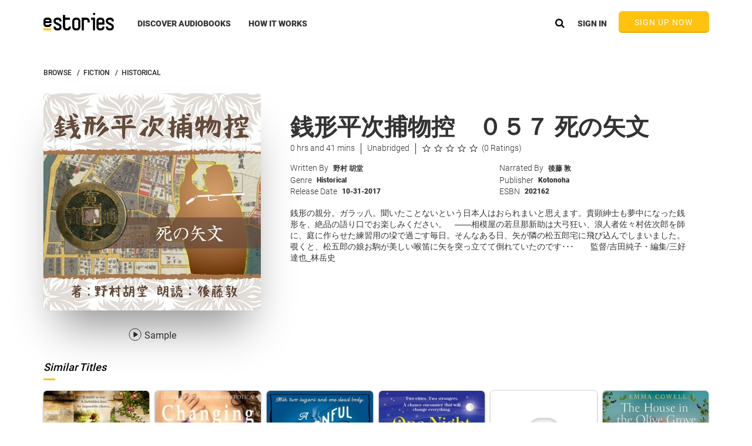

--- FILE ---
content_type: text/html
request_url: https://www.estories.com/navbars/topNavbar.tmpl.html
body_size: 1978
content:
<div class="navbarWrapper">
    <div class="navbarBG"></div>
    <div class="containerFluid">
        <nav class=" genericResponsiveWrapper eStoriesNavbar">
            <div class="mobileMenuIcon"
                 ng-click="navbarsCtrl.showMobileMenu = true"
                 ng-if="!navbarsCtrl.showMobileMenu">
                <div class="mobileBurger"></div>
            </div>
            <div class="mobileMenuIcon"
                 ng-if="navbarsCtrl.showMobileMenu"
                 ng-click="navbarsCtrl.showMobileMenu = false">
                <div class="mobileMenuClose"></div>
            </div>
            <a title="eStories" href="/" class="eStoriesLogo floatLeft"
               ng-click="navbarsCtrl.showMobileMenu = false"></a>
            <div class="navbarSection floatLeft">
                <div class="navbarLinksWrapper">
                    <span id="discoverNavLink" style="height: 38px;" class="navbarLink first floatLeft"
                          ng-mouseover="navbarCtrl.linkClicked = false"
                          ng-click="navbarCtrl.linkClicked = true">
                            <a title="DISCOVER AUDIOBOOKS" href="/browse" class="underlineWrapper">
                                <div class="floatLeft fullWidth">DISCOVER AUDIOBOOKS</div>
                                <div class="navbarLinkUnderline"
                                     ng-class="{active: currentState == 'eStories.navbars.browse'}"></div>
                            </a>
                            <div ng-include src="'navbars/discoverMenu.tmpl.html'"
                                 ng-class="{ hideDiscoverMenu : navbarCtrl.linkClicked }"></div>
                    </span>

                    <a title="HOW IT WORKS" class="navbarLink floatLeft" ng-if="!navbarsCtrl.account.isUserLoggedIn;"
                       ui-sref="eStories.navbars.howItWorks">
                        <div class="fullWidth floatLeft">HOW IT WORKS</div>
                        <div class="navbarLinkUnderline"
                             ng-class="{active: currentState == 'eStories.navbars.howItWorks'}"></div>
                    </a>
                    <section class="floatLeft" ng-if="navbarsCtrl.account.isUserLoggedIn;">
                        <a title="MY LIBRARY" class="navbarLink floatLeft" ui-sref="eStories.navbars.library">
                            <div class="fullWidth floatLeft">MY LIBRARY</div>
                            <div class="navbarLinkUnderline"
                                 ng-class="{active: currentState == 'eStories.navbars.library'}">

                            </div>
                        </a>
                        <a title="WISHLIST" class="navbarLink floatLeft" ui-sref="eStories.navbars.wishList">
                            <div class="floatLeft fullWidth">WISHLIST</div>
                            <div class="navbarLinkUnderline"
                                 ng-class="{active: currentState == 'eStories.navbars.wishList'}"
                            ></div>
                        </a>
                    </section>
                </div>
            </div>
            <div class="navbarSection floatRight">
                <section class="floatRight" ng-if="!navbarsCtrl.account.isUserLoggedIn">
                    <!--Desktop Sign Up Button-->
                    <div id="desktopSignUp" class="confirmButton signUpNow pointer"
                         ng-if="!accountCtrl.account.isUserLoggedIn"
                         ng-click="navbarsCtrl.showNavSignUpModal()">
                        SIGN UP NOW
                    </div>
                    <!--Mobile Sign Up Button-->
                    <div id="mobileSignUp" class="confirmButton signUpNow pointer"
                         ng-if="!navbarsCtrl.account.isUserLoggedIn"
                         ng-click="navbarsCtrl.showNavSignUpModal()">
                        SIGN UP
                    </div>
                    <div class="navbarLink first floatRight" ng-if="!navbarsCtrl.account.isUserLoggedIn"
                         ng-click="navbarsCtrl.openModal('/registration/signInModal.tmpl.html', 'RegistrationCtrl', 'regCtrl')">
                        SIGN IN
                    </div>
                </section>
                <section class="floatRight" ng-if="navbarsCtrl.account.isUserLoggedIn">
                    <div class="floatLeft navbarVerticalSeparator"></div>
                    <div class="navbarUploadWrapper pointer"
                         ng-show="navbarsCtrl.uploadModel.uploadInProgress"
                         ng-click="navbarsCtrl.openUploadModal()">
                        <div class="uploadNavbarIcon"></div>
                        <div class="uploadProgressWrapper navbar">
                            <div class="uploadProgressBar"
                                 ng-style="navbarsCtrl.uploadModel.getUploadProgressPercent();"></div>
                        </div>
                    </div>
                    <div class="navbarVerticalSeparator" ng-show="navbarsCtrl.uploadModel.uploadInProgress"></div>
                    <!--Avatar-->
                    <div class="accountDropDown navbarLinksWrapper pointer"
                         outside-click="navbarsCtrl.showAccountDropDown = false">

                        <a title="Account options" class="pointer triangularAccountDropDownArrow link floatRight"
                           ng-class="{'triangularAccountDropDownArrowUp': navbarsCtrl.showAccountDropDown,
                            'triangularAccountDropDownArrowDown': !navbarsCtrl.showAccountDropDown}"
                           ng-click="navbarsCtrl.showAccountDropDown = !navbarsCtrl.showAccountDropDown"></a>

                        <avatar class="floatRight pointer"
                                size="34px"
                                avatar-initials="accountModel.userDetails.avatarInitials"
                                avatar-url="accountModel.userDetails.avatarUrl | imageByWidth: 34"
                                ng-click="navbarsCtrl.showAccountDropDown = !navbarsCtrl.showAccountDropDown">
                        </avatar>
                        <div class="accountDropDownPlaceholder" ng-class="{'expanded': navbarsCtrl.showAccountDropDown}"
                             ng-click="navbarsCtrl.showAccountDropDown = !navbarsCtrl.showAccountDropDown">
                        </div>
                        <div class="accountDropDownExpanded" ng-show="navbarsCtrl.showAccountDropDown">
                            <div class="userAccountDetailsHeader">
                                <div class="userName">Hi, {{accountModel.userDetails.fullName}}</div>
                                <div class="userTenure">
                                    Member since {{accountModel.userDetails.creationDate | date : 'yyyy'}}
                                </div>
                                <div class="creditCount">
                                    <span>
                                        Credit: {{accountModel.subscriptionDetails.availableCredit > 0 ? accountModel.subscriptionDetails.availableCredit : '0' }}
                                    </span>
                                    <span ng-if="accountModel.shouldShowGiftCreditCount();">
                                        Gift Credit: {{accountModel.giftCredit.availableCredit}}
                                    </span>
                                </div>
                            </div>
                            <a title="BUY EXTRA CREDITS"
                               ng-show="accountModel.areExtraBoostersAllowed()"
                               ui-sref="eStories.navbars.account.extraCredits"
                               ng-click="navbarsCtrl.showAccountDropDown = false">
                                <div class="accountDropDownButton extraCredits">
                                    <div class="extraCredits blue">BUY EXTRA CREDITS</div>
                                </div>
                            </a>
                            <a title="My Account"
                               ui-sref="eStories.navbars.account.overview"
                               ng-click="navbarsCtrl.showAccountDropDown = false">
                                <div class="accountDropDownButton">
                                    My Account
                                </div>
                            </a>
                            <a title="Upload Audiobooks"
                               ui-sref="eStories.navbars.upload"
                               ng-click="navbarsCtrl.showAccountDropDown = false">
                                <div class="accountDropDownButton">
                                    Upload Audiobooks
                                </div>
                            </a>
                            <a title="Send Gift Credit"
                               ui-sref="eStories.navbars.gift"
                               ng-click="navbarsCtrl.showAccountDropDown = false">
                                <div class="accountDropDownButton">
                                    Send Gift Credit
                                </div>
                            </a>
                            <a title="Your Privacy Center"
                               ui-sref="eStories.navbars.privacyCenter"
                               ng-click="navbarsCtrl.showAccountDropDown = false">
                                <div class="accountDropDownButton">
                                    Your Privacy Center
                                </div>
                            </a>
                            <div title="Sign Out" class="accountDropDownButton pointer"
                                 ng-click="accountModel.signOut();">
                                Sign Out
                            </div>
                        </div>
                    </div>
                </section>
                <a title="Search for Audiobooks" class="searchIconDark pointer"
                   ng-class="{minimize: navbarsCtrl.hideSearchIcon}"
                   ng-click="navbarsCtrl.showSearchbar();">
                </a>
            </div>
        </nav>
    </div>
</div>
<aside ng-class="{active : navbarsCtrl.showMobileMenu}" class="mobileMenuDropdown">
    <div class="closeMenuOverlay" ng-click="navbarsCtrl.showMobileMenu = false"></div>
    <ul ng-click="navbarsCtrl.showMobileMenu = false">
        <li id="signUpNavButton" ng-click="navbarsCtrl.showNavSignUpModal()"
            ng-if="!navbarsCtrl.account.isUserLoggedIn && windowWidth <= 650">
            <div class="navbarLink floatLeft">
                <div class="fullWidth floatLeft">SIGN UP</div>
            </div>
        </li>
        <li id="signInNavButton"
            ng-click="navbarsCtrl.openModal('/registration/signInModal.tmpl.html', 'RegistrationCtrl', 'regCtrl')"
            ng-if="!navbarsCtrl.account.isUserLoggedIn;">
            <div class="navbarLink floatLeft">
                <div class="fullWidth floatLeft">SIGN IN</div>
            </div>
        </li>
        <li ui-sref="eStories.navbars.browse"
            ng-class="{active: currentState == 'eStories.navbars.browse'}">
            <div class="navbarLink floatLeft">
                <div class="fullWidth floatLeft">DISCOVER AUDIOBOOKS</div>
                <div class="navbarLinkUnderline"></div>
            </div>
        </li>
        <li ui-sref="eStories.navbars.howItWorks"
            ng-class="{active: currentState == 'eStories.navbars.howItWorks'}"
            ng-if="!navbarsCtrl.account.isUserLoggedIn;">
            <div class="navbarLink floatLeft">
                <div class="fullWidth floatLeft">HOW IT WORKS</div>
                <div class="navbarLinkUnderline"></div>
            </div>
        </li>
        <li ui-sref="eStories.navbars.library"
            ng-class="{active: currentState == 'eStories.navbars.library'}"
            ng-if="navbarsCtrl.account.isUserLoggedIn;">
            <div class="navbarLink floatLeft">
                <div class="fullWidth floatLeft">MY LIBRARY</div>
                <div class="navbarLinkUnderline"></div>
            </div>
        </li>
        <li ui-sref="eStories.navbars.wishList"
            ng-class="{active: currentState == 'eStories.navbars.wishList'}"
            ng-if="navbarsCtrl.account.isUserLoggedIn;">
            <div class="navbarLink floatLeft">
                <div class="fullWidth floatLeft">WISHLIST</div>
                <div class="navbarLinkUnderline"></div>
            </div>
        </li>
        <li ui-sref="eStories.navbars.account.overview"
            ng-class="{active: currentState == 'eStories.navbars.account.overview'}"
            ng-if="navbarsCtrl.account.isUserLoggedIn;">
            <div class="navbarLink floatLeft">
                <div class="fullWidth floatLeft">ACCOUNT</div>
                <div class="navbarLinkUnderline"></div>
            </div>
        </li>
        <li ui-sref="eStories.navbars.privacyCenter"
            ng-class="{active: currentState == 'eStories.navbars.privacyCenter'}"
            ng-if="navbarsCtrl.account.isUserLoggedIn;">
            <div class="navbarLink floatLeft">
                <!--<div class="fullWidth floatLeft">PRIVACY CENTER</div>-->
                <div class="fullWidth floatLeft">YOUR PRIVACY CENTER</div>
                <div class="navbarLinkUnderline"></div>
            </div>
        </li>
        <div class="discoverSectionMobile"
             ng-class="{active : navbarsCtrl.showMobileMenu}">
            <div class="navbarLink floatLeft">
                <div class="discoverMenuMobile" ng-class="{active : navbarsCtrl.showMobileMenu}" ng-include
                     src="'navbars/discoverMenuMobile.tmpl.html'"></div>
            </div>
        </div>
    </ul>
</aside>


--- FILE ---
content_type: text/html
request_url: https://www.estories.com/components/templates/starRating/starRating.tmpl.html
body_size: 160
content:
<!--star Rating Template-->
<fieldset class="rate">
    <div class="starContainer">
        <div title="1/2 star"
             class="halfStar" ng-class="{active: $ctrl.rating >= 1,
             amber: $ctrl.color == 'amber', white: $ctrl.color == 'white'}"></div>
        <div title="1 star"
             class="fullStar" ng-class="{active: $ctrl.rating >= 2,
             amber: $ctrl.color == 'amber', white: $ctrl.color == 'white'}"></div>
    </div>
    <div class="starContainer">
        <div title="1 1/2 stars"
             class="halfStar" ng-class="{active: $ctrl.rating >= 3,
             amber: $ctrl.color == 'amber', white: $ctrl.color == 'white'}"></div>
        <div title="2 stars"
             class="fullStar" ng-class="{active: $ctrl.rating >= 4,
             amber: $ctrl.color == 'amber', white: $ctrl.color == 'white'}"></div>
    </div>
    <div class="starContainer">
        <div title="2 1/2 stars"
             class="halfStar" ng-class="{active: $ctrl.rating >= 5,
             amber: $ctrl.color == 'amber', white: $ctrl.color == 'white'}"></div>
        <div title="3 stars"
             class="fullStar" ng-class="{active: $ctrl.rating >= 6,
             amber: $ctrl.color == 'amber', white: $ctrl.color == 'white'}"></div>
    </div>
    <div class="starContainer">
        <div title="3 1/2 stars"
             class="halfStar" ng-class="{active: $ctrl.rating >= 7,
             amber: $ctrl.color == 'amber', white: $ctrl.color == 'white'}"></div>
        <div title="4 stars"
             class="fullStar" ng-class="{active: $ctrl.rating >= 8,
             amber: $ctrl.color == 'amber', white: $ctrl.color == 'white'}"></div>
    </div>
    <div class="starContainer">
        <div title="4 1/2 stars"
             class="halfStar" ng-class="{active: $ctrl.rating >= 9,
             amber: $ctrl.color == 'amber', white: $ctrl.color == 'white'}"></div>
        <div title="5 stars"
             class="fullStar" ng-class="{active: $ctrl.rating >= 10,
             amber: $ctrl.color == 'amber', white: $ctrl.color == 'white'}"></div>
    </div>
</fieldset>